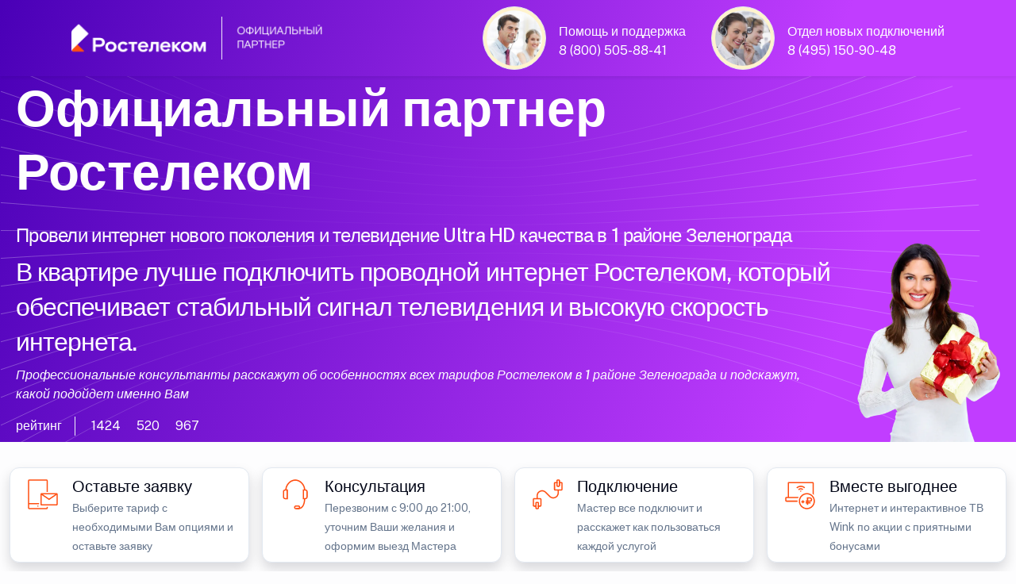

--- FILE ---
content_type: text/html; charset=UTF-8
request_url: https://rt.lc/zelenograd-1-rayon/
body_size: 13221
content:
<!doctype html>
<html lang="ru">
<head>
	<meta charset="utf-8" />
	<meta http-equiv="X-UA-Compatible" content="IE=edge" /> 
	<meta name="HandheldFriendly" content="True" />
	<meta name="mobile-web-app-capable" content="yes" />
	<meta name="MobileOptimized" content="320" />
	<meta name="viewport" content="width=device-width, height=device-height, initial-scale=1.0, user-scalable=no, minimum-scale=1.0, maximum-scale=1.0" />
	
	<meta name="robots" content="index, follow" />
	<meta http-equiv="Content-Type" content="text/html; charset=UTF-8" />
    <meta name="description" content="Домашний интернет и ТВ в 1 районе Зеленограда. Официальный партнер Ростелеком в 1 районе Зеленограда. Подключили новый интернет и ТВ в 1 районе Зеленограда. Услуги подключения нового домашнего интернета и телевидения в Зеленограде. Единая Система Подключений интернета и телевидения Ростелеком в Зеленограде " />
	<meta name="keywords" content="Домашний интернет в 1 районе Зеленограда, Ростелеком Официальный Зеленоград, Интернет и ТВ в Зеленограде, Подключили новый интернет Ростелеком в городе Зеленоград " />
	<meta name="yandex-verification" content="73043c6c6a80b582" />
	<meta name="google-site-verification" content="CRCnZGLfIMm8POEul4vj9hf7Ev-uHJ27i1GLfC6ZfBY" />
	
<link rel="canonical" href="https://rt.lc/zelenograd-1-rayon/" />
<title>﻿Зеленоград 1 район провайдер домашнего интернета и ТВ</title>

<link rel="shortcut icon" href="/favicon.ico" type="image/x-icon" />

    <meta property="og:title" content="﻿Зеленоград 1 район провайдер домашнего интернета и ТВ" />
    <meta property="og:type" content="website" />
    <meta property="og:url" content="https://rt.lc/zelenograd-1-rayon/" />
    <meta property="og:description" content="Подключили новый интернет и кабельное ТВ в 1 районе Зеленограда. Акции Ростелеком на домашний интернет и телевидение в 1 районе Зеленограда. Официальный партнер Ростелеком Зеленоград. Единая Система Подключений интернета Ростелеком " />
    <meta property="og:image" content="https://rt.lc/07/1000/happy-plus-1017.webp" />
    <meta property="vk:image" content="https://rt.lc/07/1000/happy-plus-1017.webp" />
	
﻿<link rel="stylesheet" media="screen" href="/07/css/style-main-plus.css" rel="stylesheet" />
	<link href="/88/boxicons/css/boxicons.min.css" rel="stylesheet">
    <link rel="stylesheet" media="screen" href="/88/css/swiper-bundle.min.css">
    <link rel="stylesheet" media="screen" href="/07/css/theme.min.css" rel="stylesheet" />
	<link rel="stylesheet" href="/07/css/scrollCue.css" />
	
	<link rel="stylesheet" href="https://gdelu.pro/form/gdelu-connection-form.css">
	<script src="https://gdelu.pro/form/gdelu-connection-form.js"></script> 


</head> 
<body class="bg-light bg-opacity-10">
<nav class="navbar w-100 fixed-top" style="background: linear-gradient(111.42deg, #4a00b7 0.42%, #c13dff 81.76%, #c13dff 96.06%); background-position: center; background-repeat: no-repeat; background-size: cover; ">
    <div class="container">    
		<a href="https://www.company.rt.ru"><img src="/07/1000/partners_dark theme.png" width="320" alt="Ростелеком Официальный"></a>
		<div class="d-lg-flex justify-content-end text-white">
			<div class="d-inline-flex justify-content-start">
				<img src="/07/avatar/avatar-3.jpg" alt="Ангел Хранитель" class="avatar avatar-xl rounded-circle border p-1 bg-warning-subtle" />
				<div class="ms-3 mt-4 me-lg-5 lh-1">
					<p class="mb-2">Помощь и поддержка</p>
					<a class="text-white" href="tel:88005058841">8 (800) 505-88-41</a>
				</div>
			</div>
			<div class="d-inline-flex justify-content-start">
				<img src="/07/avatar/avatar-6.jpg" alt="Дух Удачи" class="avatar avatar-xl rounded-circle border p-1 bg-warning-subtle" />
				<div class="ms-3 mt-4 lh-1">
					<p class="mb-2">Отдел новых подключений</p>
					<a class="text-white" href="tel:84951509048">8 (495) 150-90-48</a>
				</div>
			</div>
		</div>
	</div>
</nav>

<header style="background: url(/07/1000/curvlines.svg), linear-gradient(111.42deg, #4a00b7 0.42%, #c13dff 81.76%, #c13dff 96.06%); background-position: center; background-repeat: no-repeat; background-size: cover; ">
	<div class="container" style="max-width: 1560px;">
		<div class="row">
            <div class="col-lg-10 col-12 pt-5 text-white-stable" data-cue="slideInLeft">
				
				<p class="display-3 mb-4 pt-6 text-white">Официальный партнер Ростелеком</p>
				<h1 class="lead fs-3 text-white-stable">Провели интернет нового поколения и телевидение Ultra HD качества в 1 районе Зеленограда</h1>
				<h2 class="lead fs-2 text-white-stable">В квартире лучше подключить проводной интернет Ростелеком, который обеспечивает стабильный сигнал телевидения и высокую скорость интернета.</h2>
				<p class="lead fs-5 text-white-stable fst-italic">Профессиональные консультанты расскажут об особенностях всех тарифов Ростелеком в 1 районе Зеленограда и подскажут, какой подойдет именно Вам</p>
										
					<div class="d-flex flex-wrap my-2">
						<div class="border-end border-light mb-0 pe-3 me-3 opacity-70">рейтинг</div>
						<div class="d-flex align-items-center mb-0 text-nowrap">
							<div class="d-flex align-items-center me-3 opacity-70">
								<i class="bx bx-like fs-lg me-1"></i>
								<span class="fs-sm">1424</span>
							</div>
							<div class="d-flex align-items-center me-3 opacity-70">
								<i class="bx bx-comment fs-lg me-1"></i>
								<span class="fs-sm">520</span>
							</div>
							<div class="d-flex align-items-center opacity-70">
								<i class="bx bx-share-alt fs-lg me-1"></i>
								<span class="fs-sm">967</span>
							</div>
						</div>
					</div>
			</div>
            <div class="col-lg-2 d-none d-lg-block align-self-end" data-cue="slideInRight">
				<img src="/07/1000/rt-2020.webp" alt="Официальный Ростелеком" class="img-fluid float-end" />
            </div>
		</div>
	</div>
</header>

﻿<section class="container py-0 d-none d-lg-block" style="max-width: 1560px;">
	<div class="row">
		<div class="col-lg-3 col-12 p-2">
			<div class="card overflow-hidden card-lift shadow">
				<div class="d-lg-flex p-2">
					<div class="px-2">
						<svg class="i-svg__tag" width="50" height="50" viewBox="0 0 56 56" fill="#FF4F12" xmlns="http://www.w3.org/2000/svg"><path d="M21 45.5a.878.878 0 00.875-.875.878.878 0 00-.875-.875.878.878 0 00-.875.875c0 .49.402.875.875.875z"></path><path d="M33.25 45.5v1.663c0 .052-.035.087-.087.087H8.838c-.053 0-.088-.035-.088-.087V42h14v-1.75h-14V8.837c0-.052.035-.087.088-.087h24.325c.052 0 .087.035.087.088V24.5H35V8.838A1.837 1.837 0 0033.163 7H8.838A1.837 1.837 0 007 8.838v38.325C7 48.178 7.822 49 8.838 49h24.325A1.837 1.837 0 0035 47.163V45.5h-1.75z"></path><path fill-rule="evenodd" d="M26.25 26.25h21c.962 0 1.75.788 1.75 1.75v14c0 .962-.788 1.75-1.75 1.75h-21c-.962 0-1.75-.788-1.75-1.75V28c0-.962.788-1.75 1.75-1.75zm21 15.75V28h-21v14h21z" clip-rule="evenodd"></path><path d="M36.75 36.05l-11.515-7.822.98-1.453L36.75 33.95l10.535-7.175.98 1.453L36.75 36.05z"></path></svg>
					</div>
					<div class="ms-1">
						<p class="fs-4 lead text-black mb-0">Оставьте заявку</p>
						<small>Выберите тариф с необходимыми Вам опциями и оставьте заявку</small>
					</div>
				</div>
			</div>
		</div>
		<div class="col-lg-3 col-12 p-2">
			<div class="card overflow-hidden card-lift shadow">
				<div class="d-lg-flex p-2">
					<div class="px-2">
						<svg class="i-svg__tag" width="50" height="50" viewBox="0 0 56 56" fill="#FF4F12" xmlns="http://www.w3.org/2000/svg"><path fill-rule="evenodd" d="M14.018 20.982H17.5v14H14c-1.943 0-3.5-1.4-3.5-3.115v-7.77c0-1.715 1.575-3.115 3.518-3.115zm1.732 12.25v-10.5h-1.732c-.963 0-1.768.63-1.768 1.365v7.77c0 .735.805 1.365 1.75 1.365h1.75z" clip-rule="evenodd"></path><path d="M32.847 48.965h-3.57v-1.75h3.57c4.865 0 7.403-6.16 7.403-12.233v-.875H42v.875c0 6.948-3.133 13.983-9.153 13.983zM42 21.858h-1.75v-.875c0-1.873-.648-3.868-1.925-5.915-2.468-4.008-6.248-6.3-10.325-6.3-4.078 0-7.84 2.292-10.325 6.282-1.277 2.065-1.925 4.06-1.925 5.915v.875H14v-.875c0-2.205.735-4.497 2.188-6.842 2.8-4.515 7.105-7.105 11.812-7.105 4.708 0 9.013 2.59 11.83 7.122 1.435 2.345 2.17 4.638 2.17 6.843v.875z"></path><path fill-rule="evenodd" d="M28.438 43.732h4.375c1.207 0 2.187 1.173 2.187 2.625v.018C35 47.827 34.02 49 32.812 49l-4.374-.018c-1.208-.017-2.188-1.19-2.188-2.625 0-1.452.98-2.625 2.188-2.625zm4.812 2.625c0-.577-.315-.875-.438-.875v-.017h-4.374c-.123 0-.438.315-.438.875 0 .577.315.875.438.875l4.375.017c.122 0 .437-.315.437-.875zM38.5 20.982H42c1.943 0 3.5 1.4 3.5 3.115v7.77c0 1.715-1.575 3.115-3.517 3.115H38.5v-14zm5.25 3.115c0-.735-.805-1.365-1.75-1.365h-1.75v10.5h1.733c.962 0 1.767-.63 1.767-1.365v-7.77z" clip-rule="evenodd"></path></svg>
					</div>
					<div class="ms-1">
						<p class="fs-4 lead text-black mb-0">Консультация</p>
						<small>Перезвоним с 9:00 до 21:00, уточним Ваши желания и оформим выезд Мастера</small>
					</div>
				</div>
			</div>
		</div>
        <div class="col-lg-3 col-12 p-2">
			<div class="card overflow-hidden card-lift shadow">
				<div class="d-lg-flex p-2">
					<div class="px-2">
						<svg class="i-svg__tag" width="50" height="50" viewBox="0 0 56 56" fill="#FF4F12" xmlns="http://www.w3.org/2000/svg"><path fill-rule="evenodd" d="M12.25 38.5H14c.963 0 1.75.788 1.75 1.75v7c0 .962-.787 1.75-1.75 1.75h-1.75c-.963 0-1.75-.788-1.75-1.75v-7c0-.962.787-1.75 1.75-1.75zM14 47.25v-7h-1.75v7H14z" clip-rule="evenodd"></path><path d="M17.5 33.25H8.75C7.787 33.25 7 34.038 7 35v8.75c0 .962.787 1.75 1.75 1.75h3.5v-1.75h-3.5V35h8.75v8.75H14v1.75h3.5c.962 0 1.75-.788 1.75-1.75V35c0-.962-.788-1.75-1.75-1.75z"></path><path fill-rule="evenodd" d="M42 7h1.75c.962 0 1.75.787 1.75 1.75v7c0 .962-.788 1.75-1.75 1.75H42c-.962 0-1.75-.788-1.75-1.75v-7c0-.963.788-1.75 1.75-1.75zm1.75 8.75v-7H42v7h1.75z" clip-rule="evenodd"></path><path d="M47.25 10.5h-3.5v1.75h3.5V21H38.5v-8.75H42V10.5h-3.5c-.962 0-1.75.787-1.75 1.75V21c0 .962.788 1.75 1.75 1.75h8.75c.962 0 1.75-.788 1.75-1.75v-8.75c0-.963-.788-1.75-1.75-1.75z"></path><path d="M14 34.125h-1.75V30.03c0-3.255 1.855-6.038 4.865-7.28 2.993-1.242 6.283-.595 8.575 1.715l5.845 5.845c1.785 1.785 4.34 2.293 6.668 1.33 2.327-.963 3.78-3.133 3.78-5.652v-4.113h1.75v4.095c0 3.255-1.855 6.038-4.865 7.28-2.993 1.242-6.283.578-8.576-1.715l-5.845-5.845c-1.784-1.785-4.34-2.293-6.667-1.33-2.328.98-3.78 3.133-3.78 5.67v4.095z"></path></svg>
					</div>
					<div class="ms-1">
						<p class="fs-4 lead text-black mb-0">Подключение</p>
						<small>Мастер все подключит и расскажет как пользоваться каждой услугой</small>
					</div>
				</div>
			</div>
		</div>
		<div class="col-lg-3 col-12 p-2">
			<div class="card overflow-hidden card-lift shadow">
				<div class="d-lg-flex p-2">
					<div class="px-2">
						<svg class="i-svg__tag" width="50" height="50" viewBox="0 0 56 56" fill="#FF4F12" xmlns="http://www.w3.org/2000/svg"><path d="M24.465 37.625c0-.28.018-.578.035-.858l-15.75.018-.035-3.535h16.503c.21-.595.454-1.19.752-1.75H12.25l-.035-19.25H45.5l.035 14.945c.613.473 1.19.997 1.715 1.575V12.215c0-.945-.77-1.715-1.715-1.715h-33.32c-.945 0-1.715.77-1.715 1.715V31.5H8.715C7.77 31.5 7 32.27 7 33.215v3.57c0 .945.77 1.715 1.715 1.715H24.5c-.017-.297-.035-.578-.035-.875z"></path><path fill-rule="evenodd" d="M26.197 37.625c0-6.282 5.093-11.375 11.375-11.375 6.283 0 11.375 5.093 11.375 11.375S43.855 49 37.572 49c-6.282 0-11.375-5.093-11.375-11.375zm21 0c0-5.303-4.322-9.625-9.625-9.625-5.302 0-9.625 4.322-9.625 9.625s4.323 9.625 9.625 9.625c5.303 0 9.625-4.322 9.625-9.625z" clip-rule="evenodd"></path><path d="M31.063 36.295h1.75v4.375h-1.75z"></path><path d="M29.75 37.607h4.375v1.75H29.75z"></path><path fill-rule="evenodd" d="M37.643 42.735h1.75v-4.2h2.467a3.185 3.185 0 003.185-3.185c0-1.715-1.4-3.097-3.097-3.097h-4.305v4.515H35.91v1.75h1.733v4.217zm4.217-5.967h-2.467v-2.783h2.555c.752 0 1.347.613 1.347 1.348 0 .787-.647 1.435-1.435 1.435z" clip-rule="evenodd"></path><path d="M35.893 39.235h7v1.75h-7zM28.91 21c.928 0 1.785.367 2.398.962l1.242-1.242a5.237 5.237 0 00-7.35.07l1.243 1.242A3.422 3.422 0 0128.91 21zM30.064 23.205c-.297-.28-.7-.455-1.154-.455-.49 0-.928.192-1.243.507l1.172 1.173 1.226-1.225z"></path><path d="M28.91 17.5c1.89 0 3.622.77 4.882 1.995l1.243-1.242c-1.593-1.54-3.745-2.503-6.125-2.503-2.415 0-4.603.98-6.195 2.555l1.242 1.242A7.044 7.044 0 0128.91 17.5z"></path></svg>
					</div>
					<div class="ms-1">
						<p class="fs-4 lead text-black mb-0">Вместе выгоднее</p>
						<small>Интернет и интерактивное ТВ Wink по акции с приятными бонусами</small>
					</div>
				</div>
			</div>
		</div>
	</div>
</section><section class="pt-0 pb-5">
    <div class="container">
        <div class="table-responsive-lg">
            <div class="row flex-nowrap pb-4 me-5 me-lg-0">
                <div class="col-xl-4 col-lg-4 col-md-6 col-12" data-cue="zoomIn">

                    <div class="card bg-light shadow" data-cue="zoomIn">
						<div class="ms-3 mt-7 mb-3 d-flex">
							<img src="/07/clients/rt-789.png" alt="Ростелеком тариф" width="53" height"48" />
							<div class="ms-3 lh-1 mt-2 text-black">
								<p class="mb-1 fs-4 fw-semibold">Домашний интернет</p>
								<span class="fs-5">Технологии доступа</span>
							</div>
                        </div>
<span class="badge bg-danger position-absolute top-0 start-0 zindex-2 mt-3 ms-3">Акция</span>
					<div class="card-body rounded-2 bg-white">

						<div class="ms-1 my-2 d-flex">
							<img src="/07/1000/inet-3.png" alt="Безлимитный интернет" class="avatar avatar-md" />
							<div class="ms-3 lh-1 text-dark">
								<p class="mb-0 mt-1 fw-semibold"><span style="font-size:130%;">500</span> МБит</p>
								<span class="fs-6 text-secondary-emphasis">проводной интернет</span>
							</div>
                        </div>
						<div class="ms-1 my-4 d-flex">
							<img src="/07/1000/wifi-40.png" alt="Wi-Fi интернет в квартире" class="avatar avatar-md" />
							<div class="ms-3 lh-1 text-dark">
								<p class="mb-0 mt-1 fw-semibold"><span style="font-size:130%;">500</span> МБит</p>
								<span class="fs-6 text-secondary-emphasis">беспроводной интернет</span>
							</div>
                        </div>
						<div class="ms-1 my-4 d-flex">
							<img src="/07/1000/gifts-3.png" alt="Ростелеком акция" class="avatar avatar-md" />
							<div class="ms-3 mt-2 lh-1">
								<p class="mb-0 fs-6">Cпецпредложения и скидки <br>( заказ через оператора )</p>
							</div>
						</div>

<div class="my-2">
							<div class="border-top position-relative z-1 d-flex justify-content-center border-info">
                                <div class="lh-lg mt-n3 position-absolute top-0 z-2 text-info bg-white px-3">по акции выгоднее</div>
							</div>
						</div>

						<div class="ms-2 my-3 lh-1 d-flex">
                            <p class="text-secondary-emphasis"><em>* Пользуйтесь услугами <br>в течение 30 дней бесплатно</em></p>
                        </div>
						
						<div class="mb-2 text-end">
                            <span class="text-dark"><del>650 рублей</del><span class="h3"> 0</span> /в месяц</span>
                        </div>
						
						<div class="my-2 lh-1 text-end">
                            <p class="fs-6 text-secondary-emphasis"><em>В стоимость тарифа не включены<br> дополнительные услуги и оборудование</em></p>
                        </div>
						<div class="d-grid px-2">
							<button type="button" class="btn fs-5 fw-light btn-primary shadow" data-bs-toggle="modal" data-bs-target="#exampleModalCenter">подключаем по акции</button>
						</div>
						
						</div>
					</div>
				</div>
			
                <div class="col-xl-4 col-lg-4 col-md-6 col-12" data-cue="zoomIn">

                    <div class="card bg-light shadow" data-cue="zoomIn">
						<div class="ms-3 mt-7 mb-3 d-flex">
							<img src="/07/clients/rt-789.png" alt="Ростелеком тариф" width="53" height"48" />
							<div class="ms-3 lh-1 mt-2 text-black">
								<p class="mb-1 fs-4 fw-semibold">Домашний интернет</p>
								<span class="fs-5">Технологии развлечения</span>
							</div>
                        </div>
<span class="badge bg-danger position-absolute top-0 start-0 zindex-2 mt-3 ms-3">Популярный тариф</span>
					<div class="card-body rounded-2 bg-white">

						<div class="ms-1 my-2 d-flex">
                            <img src="/07/1000/tv-1.png" alt="Ростелеком кабельное ТВ" class="avatar avatar-md" />
                            <div class="ms-3 lh-1 text-dark">
                               <p class="mb-0 mt-1 fw-semibold"><span style="font-size:130%;">224</span> каналов</p>
                               <span class="fs-6 text-secondary-emphasis">интерактивное телевидение</span>
                            </div>
                        </div>
						<div class="ms-1 my-4 d-flex">
                            <img src="/07/1000/inet-3.png" alt="Безлимитный интернет Ростелеком" class="avatar avatar-md" />
                            <div class="ms-3 lh-1 text-dark">
                               <p class="mb-0 mt-1 fw-semibold"><span style="font-size:130%;">500</span> МБит</p>
                               <span class="fs-6 text-secondary-emphasis">безлимитный интернет</span>
                            </div>
                        </div>
						<div class="ms-1 my-4 d-flex">
							<img src="/07/1000/gifts-2.png" alt="Ростелеком акция" class="avatar avatar-md" />
							<div class="ms-3 mt-2 lh-1">
								<p class="mb-0 fs-6">27 000 фильмов и сериалов<br> в онлайн-кинотеатре Wink</p>
							</div>
						</div>

<div class="my-2">
                            <div class="border-top position-relative z-1 d-flex justify-content-center border-info">
                                <div class="lh-lg mt-n3 position-absolute top-0 z-2 text-info bg-white px-3">по акции выгоднее</div>
                            </div>
                        </div>

						<div class="ms-2 my-3 lh-1 d-flex">
                            <p class="text-secondary-emphasis"><em>* Пользуйтесь услугами <br>в течение 30 дней бесплатно</em></p>
                        </div>						
					
						<div class="mb-2 text-end">
                            <span class="text-dark"><del>750 рублей</del><span class="h3"> 0</span> /в месяц</span>
                        </div>
						
						<div class="my-2 lh-1 text-end">
                            <p class="fs-6 text-secondary-emphasis"><em>В стоимость тарифа не включены<br> дополнительные услуги и оборудование</em></p>
                        </div>
						<div class="d-grid px-2">
							<button type="button" class="btn fs-5 fw-light btn-primary shadow" data-bs-toggle="modal" data-bs-target="#exampleModalCenter">подключаем по акции</button>
						</div>
						
						</div>
					</div>
				</div>
				
				<div class="col-xl-4 col-lg-4 col-md-6 col-12" data-cue="zoomIn">

                    <div class="card bg-light shadow" data-cue="zoomIn">
						<div class="ms-3 mt-7 mb-3 d-flex">
							<img src="/07/clients/rt-789.png" alt="Ростелеком тариф" width="53" height"48" />
							<div class="ms-3 lh-1 mt-2 text-black">
								<p class="mb-1 fs-4 fw-semibold">Домашний интернет</p>
								<span class="fs-5">Технологии общения</span>
							</div>
                        </div>
<span class="badge bg-danger position-absolute top-0 start-0 zindex-2 mt-3 ms-3">Акция</span>
					<div class="card-body rounded-2 bg-white">

						<div class="ms-1 my-2 d-flex">
                            <img src="/07/1000/inet-3.png" alt="Ростелеком интернет" class="avatar avatar-md" />
                            <div class="ms-3 lh-1 text-dark">
                               <p class="mb-0 mt-1 fw-semibold"><span style="font-size:130%;">500</span> МБит</p>
                               <span class="fs-6 text-secondary-emphasis">безлимитный интернет</span>
                            </div>
                        </div>
						<div class="ms-1 my-4 d-flex">
							<img src="/07/1000/phone-40.png" alt="Мобильная связь" class="avatar avatar-md" />
							<div class="ms-3 lh-1 text-dark">
								<p class="mb-0 mt-1 fw-semibold"><span style="font-size:130%;">1000</span> минут</p>
								<span class="fs-6 text-secondary-emphasis">40 Гб интернет 500 СМС</span>
							</div>
                        </div>
						<div class="ms-1 my-4 d-flex">
							<img src="/07/1000/gifts-1.png" alt="Ростелеком акция" class="avatar avatar-md" />
							<div class="ms-3 mt-2 lh-1">
								<p class="mb-0 fs-6">Безлимитный доступ <br>в социальные сети</p>
							</div>
						</div>

<div class="my-2">
							<div class="border-top position-relative z-1 d-flex justify-content-center border-info">
                                <div class="lh-lg mt-n3 position-absolute top-0 z-2 text-info bg-white px-3">по акции выгоднее</div>
							</div>
						</div>

						<div class="ms-2 my-3 lh-1 d-flex">
                            <p class="text-secondary-emphasis"><em>* Пользуйтесь услугами <br>в течение 30 дней бесплатно</em></p>
                        </div>
						
						<div class="mb-2 text-end">
                            <span class="text-dark"><del>900 рублей</del><span class="h3"> 0</span> /в месяц</span>
                        </div>
						
						<div class="my-2 lh-1 text-end">
                            <p class="fs-6 text-secondary-emphasis"><em>В стоимость тарифа не включены<br> дополнительные услуги и оборудование</em></p>
                        </div>
						<div class="d-grid px-2">
							<button type="button" class="btn fs-5 fw-light btn-primary shadow" data-bs-toggle="modal" data-bs-target="#exampleModalCenter">подключаем по акции</button>
						</div>
						
						</div>
					</div>
				</div>
		
            </div>
        </div>
    </div>
</section>

<section class="mt-5 mb-8">
    <div class="container">
        <div class="table-responsive-lg">
            <div class="row flex-nowrap pb-4 me-5 me-lg-0">
                <div class="col-xl-4 col-lg-4 col-md-6 col-12" data-cue="zoomIn">

                    <div class="card bg-light shadow" data-cue="zoomIn">
						<div class="ms-3 mt-7 mb-3 d-flex">
							<img src="/07/clients/rt-789.png" alt="Ростелеком тариф" width="53" height"48" />
							<div class="ms-3 lh-1 mt-2 text-black">
								<p class="mb-1 fs-4 fw-semibold">Домашний интернет</p>
								<span class="fs-5">Технологии развлечения</span>
							</div>
                        </div>

					<div class="card-body rounded-2 bg-white">

						<div class="ms-1 my-2 d-flex">
                            <img src="/07/1000/inet-2.png" alt="Безлимитный интернет" class="avatar avatar-md" />
                            <div class="ms-3 lh-1 text-dark">
                               <p class="mb-0 mt-1 fw-semibold"><span style="font-size:130%;">250</span> МБит</p>
                               <span class="fs-6 text-secondary-emphasis">безлимитный интернет</span>
                           </div>
                        </div>
						<div class="ms-1 my-4 d-flex">
                            <img src="/07/1000/tv.png" alt="Ростелеком цифровое телевидение" class="avatar avatar-md" />
                            <div class="ms-3 lh-1 text-dark">
                               <p class="mb-0 mt-1 fw-semibold"><span style="font-size:130%;">22</span> каналов</p>
                               <span class="fs-6 text-secondary-emphasis">интерактивное телевидение</span>
                           </div>
                        </div>
						<div class="ms-1 my-4 d-flex">
							<img src="/07/1000/gifts-3.png" alt="Ростелеком акция" class="avatar avatar-md" />
							<div class="ms-3 mt-2 lh-1">
								<p class="mb-0 fs-6">В подарок подписка на<br> онлайн-кинотеатр Wink</p>
							</div>
						</div>

<div class="my-2">
							<div class="border-top position-relative z-1 d-flex justify-content-center border-info">
								<div class="lh-lg mt-n3 position-absolute top-0 z-2 bg-info px-3"></div>
							</div>
						</div>
						
						<div class="ms-2 my-3 lh-1 d-flex">
                            <p class="text-secondary-emphasis"><em>* Быстрый интернет<br> с цифровым телевидением</em></p>
                        </div>
						
						<div class="mb-2 text-end">
                            <span class="text-dark"><span class="h3">600</span> рублей /в месяц</span>
                        </div>
						
						<div class="my-2 lh-1 text-end">
                            <p class="fs-6 text-secondary-emphasis"><em>В стоимость тарифа не включены<br> дополнительные услуги и оборудование</em></p>
                        </div>
						<div class="d-grid px-2">
							<button type="button" class="btn fs-5 fw-light btn-primary shadow" data-bs-toggle="modal" data-bs-target="#exampleModalCenter">подключаем по акции</button>
						</div>
						
						</div>
					</div>
				</div>

                <div class="col-xl-4 col-lg-4 col-md-6 col-12" data-cue="zoomIn">

                    <div class="card bg-light shadow" data-cue="zoomIn">
						<div class="ms-3 mt-7 mb-3 d-flex">
							<img src="/07/clients/rt-789.png" alt="Ростелеком тариф" width="53" height"48" />
							<div class="ms-3 lh-1 mt-2 text-black">
								<p class="mb-1 fs-4 fw-semibold">Домашний интернет</p>
								<span class="fs-5">Технологии доступа</span>
							</div>
                        </div>
<span class="badge bg-danger position-absolute top-0 start-0 zindex-2 mt-3 ms-3">Акция</span>
					<div class="card-body rounded-2 bg-white">

						<div class="ms-1 my-2 d-flex">
                            <img src="/07/1000/inet-2.png" alt="Ростелеком интернет" class="avatar avatar-md" />
                            <div class="ms-3 lh-1 text-dark">
                               <p class="mb-0 mt-1 fw-semibold"><span style="font-size:130%;">500</span> МБит</p>
                               <span class="fs-6 text-secondary-emphasis">безлимитный интернет</span>
                           </div>
                        </div>
						<div class="ms-1 my-4 d-flex">
                            <img src="/07/1000/wifi.png" alt="Wi-Fi интернет" class="avatar avatar-md" />
                            <div class="ms-3 lh-1 text-dark">
                               <p class="mb-0 mt-1 fw-semibold"><span style="font-size:130%;">500</span> МБит</p>
                               <span class="fs-6 text-secondary-emphasis">беспроводной интернет</span>
                           </div>
                        </div>
						<div class="ms-1 my-4 d-flex">
							<img src="/07/1000/gifts-3.png" alt="Ростелеком акция" class="avatar avatar-md" />
							<div class="ms-3 mt-2 lh-1">
								<p class="mb-0 fs-6">Просто интернет<br> быстрый, безлимитный, с Wi-Fi</p>
							</div>
						</div>
<div class="my-2">
							<div class="border-top position-relative z-1 d-flex justify-content-center border-info">
                                <div class="lh-lg mt-n3 position-absolute top-0 z-2 text-info bg-white px-3">по акции выгоднее</div>
							</div>
						</div>

						<div class="ms-2 my-3 lh-1 d-flex">
                            <p class="text-secondary-emphasis"><em>* Пользуйтесь услугами <br>в течение 30 дней бесплатно</em></p>
                        </div>
						
						<div class="mb-2 text-end">
                            <span class="text-dark"><del>650 рублей</del><span class="h3"> 0</span> /в месяц</span>
                        </div>
						
						<div class="my-2 lh-1 text-end">
                            <p class="fs-6 text-secondary-emphasis"><em>В стоимость тарифа не включены<br> дополнительные услуги и оборудование</em></p>
                        </div>
						<div class="d-grid px-2">
							<button type="button" class="btn fs-5 fw-light btn-primary shadow" data-bs-toggle="modal" data-bs-target="#exampleModalCenter">подключаем по акции</button>
						</div>
						
						</div>
					</div>
				</div>
				
				<div class="col-xl-4 col-lg-4 col-md-6 col-12" data-cue="zoomIn">

                    <div class="card bg-light shadow" data-cue="zoomIn">
						<div class="ms-3 mt-7 mb-3 d-flex">
							<img src="/07/clients/rt-789.png" alt="Ростелеком тариф" width="53" height"48" />
							<div class="ms-3 lh-1 mt-2 text-black">
								<p class="mb-1 fs-4 fw-semibold">Домашний интернет</p>
								<span class="fs-5">Технологии выгоды</span>
							</div>
                        </div>
<span class="badge bg-danger position-absolute top-0 start-0 zindex-2 mt-3 ms-3">Акция</span>
					<div class="card-body rounded-2 bg-white">

						<div class="ms-1 my-2 d-flex">
                            <img src="/07/1000/tv.png" alt="Ростелеком цифровое телевидение" class="avatar avatar-md" />
                            <div class="ms-3 lh-1 text-dark">
                               <p class="mb-0 mt-1 fw-semibold"><span style="font-size:130%;">224</span> каналов</p>
                               <span class="fs-6 text-secondary-emphasis">телевидение</span>
                            </div>
                        </div>
						<div class="ms-1 my-4 d-flex">
                            <img src="/07/1000/inet-2.png" alt="Ростелеком интернет" class="avatar avatar-md" />
                            <div class="ms-3 lh-1 text-dark">
                               <p class="mb-0 mt-1 fw-semibold"><span style="font-size:130%;">500</span> МБит</p>
                               <span class="fs-6 text-secondary-emphasis">безлимитный интернет</span>
                            </div>
                        </div>
						<div class="ms-1 my-4 d-flex">
							<img src="/07/1000/phone-40.png" alt="Ростелеком акция" class="avatar avatar-md" />
							<div class="ms-3 mt-2 lh-1 text-black">
								<p class="mb-0 fs-6">1000 минут</p>
								<span class="fs-6">40 Гб интернет 500 СМС</span>
							</div>
						</div>

<div class="my-2">
							<div class="border-top position-relative z-1 d-flex justify-content-center border-info">
                                <div class="lh-lg mt-n3 position-absolute top-0 z-2 text-info bg-white px-3">по акции выгоднее</div>
							</div>
						</div>

						<div class="ms-2 my-3 lh-1 d-flex">
                            <p class="text-secondary-emphasis"><em>* Пользуйтесь услугами <br>в течение 30 дней бесплатно</em></p>
                        </div>
						
						<div class="mb-2 text-end">
                            <span class="text-dark"><del>1 040 рублей</del><span class="h3"> 0</span> /в месяц</span>
                        </div>
						
						<div class="my-2 lh-1 text-end">
                            <p class="fs-6 text-secondary-emphasis"><em>В стоимость тарифа не включены<br> дополнительные услуги и оборудование</em></p>
                        </div>
						<div class="d-grid px-2">
							<button type="button" class="btn fs-5 fw-light btn-primary shadow" data-bs-toggle="modal" data-bs-target="#exampleModalCenter">подключаем по акции</button>
						</div>
						
						</div>
					</div>
				</div>
								
            </div>
        </div>
    </div>
</section>

<section class="py-4">
    <div class="container">
	<h3 class="fs-2 lead text-black text-center">Высокоскоростной интернет Ростелеком в квартире</h3>
        <div class="table-responsive-lg">
            <div class="row flex-nowrap pb-4 me-5 me-lg-0">
                <div class="col-xl-4 col-lg-4 col-md-6 col-12">

                    <div class="card shadow" style="background: linear-gradient(111.42deg, #c13dff 0.42%, #7700FF 90.76%, #7700FF 99.42%);" data-cue="zoomIn">
						<div class="ms-3 mt-7 mb-3 d-flex">
                           <img src="/07/clients/rt-987.png" alt="Ростелеком тариф" width="53" height"48" />
						   <div class="ms-3 lh-1 mt-2 text-white">
                              <p class="mb-1 text-white fs-4 fw-semibold">Домашний интернет</p>
                              <span class="fs-5">Тариф игровой</span>
                           </div>
                        </div>
<span class="badge bg-danger position-absolute top-0 start-0 zindex-2 mt-3 ms-3">Акция</span>
					<div class="card-body rounded-2 text-white bg-primary shadow">

						<div class="ms-1 my-2 d-flex">
                            <img src="/07/1000/gi-14.png" alt="Ростелеком безлимитный интернет" class="avatar avatar-md" />
                            <div class="ms-3 lh-1">
                               <p class="mt-1 mb-0 fw-semibold"><span style="font-size:130%;">890</span> МБит</p>
                               <span class="fs-6 text-white">проводной интернет</span>
                            </div>
                        </div>
						<div class="ms-1 my-4 d-flex">
                            <img src="/07/1000/wifi-40.png" alt="Ростелеком беспроводной интернет" class="avatar avatar-md" />
                            <div class="ms-3 lh-1">
                               <p class="mb-0 mt-1 fw-semibold"><span style="font-size:130%;">890</span> МБит</p>
                               <span class="fs-6 text-white">беспроводной интернет</span>
                            </div>
                        </div>
						<div class="ms-1 my-4 d-flex">
							<img src="/07/1000/gifts-3.png" alt="Ростелеком акция" class="avatar avatar-md" />
							<div class="ms-3 mt-2 lh-1">
								<p class="mb-0 fs-6 text-white">Игровые бонусы<br> Леста Игры, VK Play, Фогейм</p>
							</div>
						</div>

<div class="my-2">
							<div class="border-top position-relative z-1 d-flex justify-content-center border-info">
                                <div class="lh-lg mt-n3 position-absolute top-0 z-2 text-info bg-primary px-3">по акции выгоднее</div>
							</div>
						</div>

						<div class="ms-2 my-3 lh-1 d-flex">
                            <p class="text-light"><em>* Пользуйтесь услугами <br>в течение 30 дней бесплатно</em></p>
                        </div>
						
						<div class="mb-2 text-end">
                            <del>950 рублей</del><span class="text-white h3"> 0</span> /в месяц
                        </div>
						
						<div class="my-2 lh-1 text-end">
                            <p class="fs-6 text-white"><em>В стоимость тарифа не включены<br> дополнительные услуги и оборудование</em></p>
                        </div>
						<div class="d-grid px-2">
							<button type="button" class="btn fs-5 fw-light btn-warning shadow" data-bs-toggle="modal" data-bs-target="#exampleModalCenter">подключить по акции</button>
						</div>
						
						</div>
					</div>
				</div>

                <div class="col-xl-4 col-lg-4 col-md-6 col-12">

                    <div class="card shadow" style="background: linear-gradient(111.42deg, #c13dff 0.42%, #7700FF 90.76%, #7700FF 99.42%);" data-cue="zoomIn">
						<div class="ms-3 mt-7 mb-3 d-flex">
                           <img src="/07/clients/rt-987.png" alt="Ростелеком тариф" width="53" height"48" />
						   <div class="ms-3 lh-1 mt-2 text-white">
                              <p class="mb-1 text-white fs-4 fw-semibold">Домашний интернет</p>
                              <span class="fs-5">Тариф игровой</span>
                           </div>
                        </div>
<span class="badge bg-danger position-absolute top-0 start-0 zindex-2 mt-3 ms-3">Акция</span>
					<div class="card-body rounded-2 text-white bg-primary shadow">

						<div class="ms-1 mt-2 mb-2 d-flex">
                            <img src="/07/1000/tv-40.png" alt="Ростелеком цифровое ТВ" class="avatar avatar-md" />
                            <div class="ms-3 lh-1">
                               <p class="mb-0 mt-1 fw-semibold"><span style="font-size:130%;">224</span> каналов</p>
                               <span class="fs-6">интерактивное телевидение</span>
                            </div>
                        </div>
						<div class="ms-1 mt-4 mb-4 d-flex">
                            <img src="/07/1000/gi-14.png" alt="Ростелеком безлимитный интернет" class="avatar avatar-md" />
                            <div class="ms-3 lh-1">
                               <p class="mb-0 mt-1 fw-semibold"><span style="font-size:130%;">890</span> МБит</p>
                               <span class="fs-6">безлимитный интернет</span>
                            </div>
                        </div>
						<div class="ms-1 my-4 d-flex">
							<img src="/07/1000/gifts-3.png" alt="Ростелеком акция" class="avatar avatar-md" />
							<div class="ms-3 mt-2 lh-1">
								<p class="mb-0 fs-6 text-white">Премиум техника и аккаунты<br> для быстрой прокачки</p>
							</div>
						</div>

<div class="my-2">
							<div class="border-top position-relative z-1 d-flex justify-content-center border-info">
                                <div class="lh-lg mt-n3 position-absolute top-0 z-2 text-info bg-primary px-3">по акции выгоднее</div>
							</div>
						</div>

						<div class="ms-2 my-3 lh-1 d-flex">
                            <p class="text-light"><em>* Пользуйтесь услугами <br>в течение 30 дней бесплатно</em></p>
                        </div>
						
						<div class="mb-2 text-end">
                            <del>1 150 рублей</del><span class="text-white h3"> 0</span> /в месяц
                        </div>
						
						<div class="my-2 lh-1 text-end">
                            <p class="fs-6 text-white"><em>В стоимость тарифа не включены<br> дополнительные услуги и оборудование</em></p>
                        </div>
						<div class="d-grid px-2">
							<button type="button" class="btn fs-5 fw-light btn-warning shadow" data-bs-toggle="modal" data-bs-target="#exampleModalCenter">подключить по акции</button>
						</div>
						
						</div>
					</div>
				</div>
				
				<div class="col-xl-4 col-lg-4 col-md-6 col-12">

                    <div class="card shadow" style="background: linear-gradient(111.42deg, #c13dff 0.42%, #7700FF 90.76%, #7700FF 99.42%);" data-cue="zoomIn">
						<div class="ms-3 mt-7 mb-3 d-flex">
							<img src="/07/clients/rt-987.png" alt="Ростелеком тариф" width="53" height"48" />
							<div class="ms-3 lh-1 mt-2 text-white">
								<p class="mb-1 text-white fs-4 fw-semibold">Домашний интернет</p>
								<span class="fs-5">Тариф игровой</span>
							</div>
						</div>
<span class="badge bg-danger position-absolute top-0 start-0 zindex-2 mt-3 ms-3">Акция</span>
					<div class="card-body rounded-2 text-white bg-primary shadow">

						<div class="ms-1 my-2 d-flex">
                            <img src="/07/1000/tv-40.png" alt="Ростелеком цифровое телевидение" class="avatar avatar-md" />
                            <div class="ms-3 lh-1">
                               <p class="mt-1 mb-0 fw-semibold"><span style="font-size:120%;">224</span> каналов</p>
                               <span class="fs-6">интерактивное телевидение</span>
                            </div>
                        </div>
						<div class="ms-1 my-4 d-flex">
                            <img src="/07/1000/gi-14.png" alt="Ростелеком интернет" class="avatar avatar-md" />
                            <div class="ms-3 lh-1">
                               <p class="mt-1 mb-0 fw-semibold"><span style="font-size:120%;">890</span> МБит</p>
                               <span class="fs-6">безлимитный интернет</span>
                            </div>
                        </div>
						<div class="ms-1 my-4 d-flex">
							<img src="/07/1000/phone-40.png" alt="Ростелеком мобильная связь" class="avatar avatar-md" />
							<div class="ms-3 mt-2 lh-1 text-white">
								<p class="mb-0 fs-6">1000 минут</p>
								<span class="fs-6">40 ГБ интернет 500 СМС</span>
							</div>
						</div>

<div class="my-2">
							<div class="border-top position-relative z-1 d-flex justify-content-center border-info">
                                <div class="lh-lg mt-n3 position-absolute top-0 z-2 text-info bg-primary px-3">по акции выгоднее</div>
							</div>
						</div>

						<div class="ms-2 my-3 lh-1 d-flex">
                            <p class="text-light"><em>* Пользуйтесь услугами <br>в течение 30 дней бесплатно</em></p>
                        </div>
						
						<div class="mb-2 text-end">
                            <del>1 400 рублей</del><span class="text-white h3"> 0</span> /в месяц
                        </div>
						
						<div class="my-2 lh-1 text-end">
                            <p class="fs-6 text-white"><em>В стоимость тарифа не включены<br> дополнительные услуги и оборудование</em></p>
                        </div>
						<div class="d-grid px-2">
							<button type="button" class="btn fs-5 fw-light btn-warning shadow" data-bs-toggle="modal" data-bs-target="#exampleModalCenter">подключить по акции</button>
						</div>
						
						</div>
					</div>
				</div>
								
            </div>
        </div>
    </div>
</section>﻿<section class="py-6">
	<div class="container">	
	<h3 class="fs-2 lead text-black text-center mb-3">Принципиально новый подход к подключению интернета</h3>	
		<div class="row row-cols-1 row-cols-md-3 gy-2">
			<div class="col">
				<div class="card card-lift shadow" data-cue="zoomIn">
					<div class="card-body d-flex flex-column gap-2">
						<div class="mt-0">
							<div class="icon-xl icon-shape rounded-circle bg-primary border border-primary-subtle border-4 text-white-stable fw-semibold fs-3">1</div>
						</div>
                        <div class="d-flex flex-column gap-1">
							<h5 class="mb-0 lead fs-4">Оставьте заявку</h5>
							<p class="mb-0">Достаточно Вашего имени и номера мобильного телефона для связи. <br>Далее с Вами свяжется наша сотрудница для согласования деталей подключения.</p>
						</div>
					</div>
				</div>
			</div>
			<div class="col">
				<div class="card card-lift shadow" data-cue="zoomIn">
					<div class="card-body d-flex flex-column gap-2">
						<div class="mt-0">
							<div class="icon-xl icon-shape rounded-circle bg-primary border border-primary-subtle border-4 text-white-stable fw-semibold fs-3">2</div>
						</div>
						<div class="d-flex flex-column gap-1">
							<h5 class="mb-0 lead fs-4">Встречайте Мастера</h5>
							<p class="mb-0">Согласуйте с Мастером дату подключения и предоставьте ему доступ в Вашу квартиру. <br>Работы по подключению нового интернета и домашнего ТВ занимают около часа.</p>
						</div>
					</div>
				</div>
			</div>
			<div class="col">
				<div class="card card-lift shadow" data-cue="zoomIn">
					<div class="card-body d-flex flex-column gap-2">
						<div class="mt-0">
							<div class="icon-xl icon-shape rounded-circle bg-primary border border-primary-subtle border-4 text-white-stable fw-semibold fs-3">3</div>
						</div>
						<div class="d-flex flex-column gap-1">
							<h5 class="mb-0 lead fs-4">Приятного просмотра</h5>
							<p class="mb-0">Вы сразу получаете доступ к сотням тв-каналов интерактивного телевидения. <br>Реалистичное изображение, живой звук и полное погружение в происходящее.</p>
						</div>
					</div>
				</div>
			</div>
		</div>
	</div>
</section>

<section class="py-6">
<div class="card border-0 rounded-4 shadow bg-light-subtle py-6 px-0 mx-auto" style="max-width: 1560px;">
	<div class="container"> 
		<div class="row">
			<div class="col-lg-7 col-12 pe-3 align-self-center">
				<div class="d-flex align-items-start text-black">
					<div class="d-table flex-shrink-0">
						<img src="/07/g/89.webp" width="80" alt="Интернет тарифы Ростелеком">
					</div>
					<div class="ps-2">
						<p class="pt-0 lead">Зеленоград <br>Единая Система Подключений <br><span class="fs-5">Телефон : <a href="tel:88005058841">8 (800) 505-88-41</a></span></p>
					</div>
				</div>
				<div class="mt-3 text-dark">
					<div class="mt-0 d-flex align-items-center">
                        <img src="/07/avatar/avatar-21.jpg" alt="Все получилось" class="p-1 avatar avatar-xl shadow rounded-circle border bg-white" />
                        <div class="ms-2 mt-1">
                            <p class="fw-bold mb-1 lead">Федеральный интернет-провайдер</p>
                            <p class="lead">Чтобы подключить хороший интернет в 1 районе Зеленограда, лучше выбрать федерального интернет-провайдера.</p>
                        </div>
                    </div>
					<div class="mt-0 d-flex align-items-center">
                        <img src="/07/avatar/18.webp" alt="Помощник Ангела Хранителя" class="p-1 avatar avatar-xl shadow rounded-circle border bg-white" />
                        <div class="ms-2 mt-1">
                            <p class="fw-bold mb-1 lead">Используйте опыт профессионалов</p>
                            <p class="lead">Опытные консультанты помогут выбрать оптимальный тариф для нового интернета, с учетом акций Ростелеком.</p>
                        </div>
                    </div>
					<div class="mt-0 d-flex align-items-center">
                        <img src="/07/avatar/avatar-14.jpg" alt="Федеральный интернет-провайдер" class="p-1 avatar avatar-xl shadow rounded-circle border bg-white" />
                        <div class="ms-2 mt-1">
                            <p class="fw-bold mb-1 lead">Комфортное подключение интернета</p>
                            <p class="lead">Честно и понятно ответим на все вопросы по тарифам, акциям и оформим выезд Мастера для подключения.</p>
                        </div>
                    </div>					
                </div>
			</div>
			<div class="col-lg-5 col-12" data-cue="zoomIn">
				<div class="position-relative">
					<div class="card shadow">
                        <div class="card-body">							
							
							<div class="gdelu-connection-form-container">
								<form class="gdelu-connectionForm">
									<p class="fs-4 lead text-center text-black">Заказ обратного звонка</p>
									<p class="fs-5 text-center fst-italic fs-6">Поможем выбрать оптимальный тариф и согласуем выезд Мастера для подключения</p>
									<div class="gdelu-form-group">
										<label for="gdelu-name"><span class="lead text-black fs-5 fst-italic">Представьтесь, пожалуйста</span></label>
										<input type="text" class="gdelu-name" name="name" required>
									</div>
									<div class="gdelu-form-group">
										<label for="gdelu-phone"><span class="lead text-black fs-5 fst-italic">Телефон для связи</span></label>
										<input type="tel" class="gdelu-phone" name="phone" required placeholder="+7(9__)-___-__-__">
										<div class="gdelu-error-message gdelu-phoneError"></div>
									</div>
									<div class="d-grid gap-2">
										<button type="submit" class="btn fs-5 fw-light btn-primary shadow">Заказ подключения</button>
									</div>
									<div class="gdelu-form-group gdelu-checkbox-group">
										<input type="checkbox" class="gdelu-agreement" name="agreement" checked required>
										<label for="gdelu-agreement" class="gdelu-agreement-text">
											Нажимая кнопку «Подключить», я даю свое согласие на обработку моих персональных данных, в соответствии с Федеральным законом от 27.07.2006 года №152-ФЗ «О персональных данных», на условиях и для целей, определенных в 
											<a href="https://rt.lc/privacy_rt-lc.pdf" target="_blank">Согласии на обработку персональных данных</a>
										</label>
									</div>
										<input type="hidden" class="gdelu-comment" name="comment" value="rostelekom">
										<input type="hidden" class="gdelu-honeypot" name="honeypot">
								</form>
							</div>							
							
						</div>
					</div>
				</div>
			</div>
		</div>
	</div>
</div>
</section>

﻿<section class="py-8">
	<div class="container">	
	<h3 class="fs-1 lead text-black text-center mb-3">Часто подключаемые услуги Ростелеком</h3>	
		<div class="row row-cols-1 row-cols-md-3 gy-2">
			<div class="col">
				<div class="card card-lift shadow" data-cue="zoomIn">
					<div class="card-body d-flex flex-column gap-1">
						<div class="mt-0">
							<figure class="mb-0">
								<img src="/07/1000/authentication.svg" alt="Статический IP-адрес Ростелеком" width="60" height="60" class="rounded-3" />
							</figure>
						</div>
                        <div class="d-flex flex-column gap-1">
							<h5 class="mb-0 lead fs-4">Статический IP-адрес</h5>
							<p class="mb-0">Глобальный IP-адрес в сети интернет для игр и работы с несколькими устройствами.</p>
						</div>
					</div>
				</div>
			</div>
			<div class="col">
				<div class="card card-lift shadow" data-cue="zoomIn">
					<div class="card-body d-flex flex-column gap-1">
						<div class="mt-0">
							<figure class="mb-0">
								<img src="/07/1000/security.svg" alt="Антивирус Ростелеком" width="60" height="60" class="rounded-3" />
							</figure>
						</div>
                        <div class="d-flex flex-column gap-1">
							<h5 class="mb-0 lead fs-4">Безопасный интернет</h5>
							<p class="mb-0">Защита личных данных от киберугроз, вирусов и мошеннических программ.</p>
						</div>
					</div>
				</div>
			</div>
			<div class="col">
				<div class="card card-lift shadow" data-cue="zoomIn">
					<div class="card-body d-flex flex-column gap-1">
						<div class="mt-0">
							<figure class="mb-0">
								<img src="/07/1000/privacy.svg" alt="Автоплатеж Ростелеком" width="60" height="60" class="rounded-3" />
							</figure>
						</div>
                        <div class="d-flex flex-column gap-1">
							<h5 class="mb-0 lead fs-4">Автоплатежи</h5>
							<p class="mb-0">Автоматическое пополнение баланса с карты без комиссии и в удобную дату.</p>
						</div>
					</div>
				</div>
			</div>
		</div>
	</div>
</section>

<section class="py-8">
	<div class="container" style="max-width: 1560px;">	
	<p class="fs-3 lead text-center text-black mb-0">Интернет нового поколения для повышения скорости, эффективности и пропускной способности</p>
	<p class="lead text-center mb-3">Все тарифы Ростелеком включают полезные функции, благодаря которым Ваша жизнь станет интереснее</p>	
	<div class="row row-cols-1 row-cols-lg-4 row-cols-md-3 g-2">
		<div class="col" data-cue="slideInLeft" />
			<div class="card overflow-hidden shadow" style="background: linear-gradient(to top right, purple, crimson, orangered, gold);">
				<div class="card-body text-center">
					<h4 class="lead fs-4 text-white">Безлимитный интернет</h4>
					<p class="lead fs-6 text-white mb-0">Высокоскоростной домашний интернет для студентов и работающих онлайн</>
				</div>
				<div class="text-end ms-2">
					<figure>
						<img src="/07/img/video/22.webp" class="rounded-2 img-fluid" alt="Домашний интернет Ростелеком" />
					</figure>
				</div>
			</div>
		</div>
		<div class="col" data-cue="slideInLeft" />
			<div class="card overflow-hidden shadow" style="background: linear-gradient(to top,orangered, gold); background-position: center; background-repeat: no-repeat; background-size: cover; ">
				<div class="card-body text-center">
					<h4 class="lead fs-4 text-dark">Телевидение HD качества</h4>
					<p class="lead fs-6 text-dark mb-0">Насладитесь максимальным комфортом и высокой четкостью изображения</>
				</div>
				<div class="text-end ms-2">
					<figure>
						<img src="/07/img/video/32.webp" class="rounded-2 img-fluid" alt="Телевидение Ростелеком по акции" />
					</figure>
				</div>
			</div>
		</div>
		<div class="col" data-cue="slideInLeft" />
			<div class="card overflow-hidden shadow" style="background: linear-gradient(120deg, #d4fc79 0%, #96e6a1 100%); ">
				<div class="card-body text-center">
					<h4 class="lead fs-4 text-black">Интернет для стрима</h4>
					<p class="lead fs-6 text-black mb-0">Для хорошего стриминга подключаем быстрый, стабильный и симметричный интернет</>
				</div>
				<div class="text-end">
					<figure>
						<img src="/07/img/video/29.webp" class="rounded-2 img-fluid" alt="Федеральный оператор связи" />
					</figure>
				</div>
			</div>
		</div>
		<div class="col" data-cue="slideInLeft" />
			<div class="card overflow-hidden shadow" style="background: linear-gradient(111.42deg, #4a00b7 0.42%, #c13dff 81.76%, #c13dff 96.06%); background-repeat: no-repeat; background-size: cover; ">
				<div class="card-body text-center">
					<h4 class="lead fs-4 text-white">Обновлен пакет Взрослый</h4>
					<p class="lead fs-6 text-white mb-0">Лучшие эротические ТВ-каналы с фильмами и сериалами, откровенными шоу</>
				</div>
				<div class="text-end">
					<figure>
						<img src="/07/img/video/21.webp" class="rounded-2 img-fluid" alt="Ростелеком телевидение" />
					</figure>
				</div>
			</div>
		</div>
	</div>
</section>

<section class="py-8">
	<div class="container">
	<h4 class="fs-1 lead text-black text-center mb-3">Чем отличается роутер с Wi-Fi 6 от обычного Wi-Fi роутера</h4>
		<div class="row">
			<div class="col-lg-7 col-12">
				<div class="d-flex pb-2">
					<div>
						<img src="/07/img/m/circle_icon_coating.svg" width="60" alt="Безопасность домашнего интернета">
					</div>
					<div class="ms-4">
						<p class="fs-3 lead text-black mb-0">Безопасность</p>
						<small>Новые стандарты безопасности домашнего Wi-Fi интернета и усиленная защита данных</small>
					</div>
				</div>
				<div class="d-flex pb-2">
					<div>
						<img src="/07/img/m/circle_icon_wifi.svg" width="60" alt="Технология Wi-Fi 6">
					</div>
					<div class="ms-4">
						<p class="fs-3 lead text-black mb-0">Технология Wi-Fi 6</p>
						<small>Более эффективные методы модуляции Wi-Fi сигнала и кодирования данных</small>
					</div>
				</div>
				<div class="d-flex pb-2">
					<div>
						<img src="/07/img/m/circle_icon_coating.svg" width="60" alt="Улучшенное Wi-Fi покрытие">
					</div>
					<div class="ms-4">
						<p class="fs-3 lead text-black mb-0">Улучшенное Wi-Fi покрытие</p>
						<small>Меньше помех в многоквартирных домах для интернета вещей</small>
					</div>
				</div>
				<div class="d-flex pb-2">
					<div>
						<img src="/07/img/m/circle_icon_devices.svg" width="60" alt="Поддержка работы устройств">
					</div>
					<div class="ms-4">
						<p class="fs-3 lead text-black mb-0">Поддержка всех устройств</p>
						<small>Больше подключённых устройств — без потерь скорости домашнего интернета</small>
					</div>
				</div>
				<div class="d-flex pb-0">
					<div>
						<img src="/07/img/m/circle_icon_energy.svg" width="60" alt="Энергоэффективность">
					</div>
					<div class="ms-4">
						<p class="fs-3 lead text-black mb-0">Энергоэффективность</p>
						<small>Мобильные устройства, поддерживающие Wi-Fi 6, дольше работают от батареи</small>
					</div>
				</div>
			</div>
			<div class="col-lg-5 col-12" data-cue="zoomIn">
				<video class="w-100 rounded-4" autoplay muted loop style="object-fit: cover;">
			  		<video:title>
						Главный Дух Удачи
					</video:title>
					<video:description>
						Беспроводной интернет Ростелеком по акции
					</video:description>
					<video:thumbnail_loc>
						https://rt.lc/07/img/bonus-3.webp
					</video:thumbnail_loc>
					<source src="/07/video/30.mp4" type="video/mp4">
				</video>
			</div>
		</div>
	</div>
</section>

<section class="container pt-7 pb-0" data-cue="fadeIn" style="max-width: 1560px;">
	<h3 class="fs-3 lead text-black text-center mb-0">Мастера Ростелеком подключают интернет в 1 районе Зеленограда используя технологии</h3>
	<p class="mb-3 text-center lead">Оптимальный вариант подключения нового интернета Вам предложит наш специалист, исходя из Ваших желаний</p>
	<div class="row gy-2 mb-0">
		<div class="col-lg-4 col-12" data-cue="zoomIn">
			<div class="card overflow-hidden card-lift shadow">
				<div class="card-body me-xl-8">
					<h4 class="lead fs-4 text-black mb-0">Технология FTTx</h4>
					<p class="mb-0">Технология, позволяющая подключать интернет на качественно новом уровне</p>
				</div>
				<div class="text-end ms-4">
					<figure>
						<img src="/07/yr/FTTx.png" class="img-fluid" alt="FTTx популярная технология подключения безлимитного интернета" />
					</figure>
				</div>
			</div>
		</div>
		<div class="col-lg-4 col-12" data-cue="zoomIn">
			<div class="card card-lift shadow">
				<div class="card-body me-xl-8">
					<h4 class="lead fs-4 text-black mb-0">Технология GPON</h4>
					<p class="mb-0">Широко распространенная технология подключения к интернету в крупных городах</p>
				</div>
				<div class="text-end ms-4">
					<figure>
						<img src="/07/yr/GPON.png" class="img-fluid" alt="Домашний GPON интернет" />
					</figure>
				</div>
			</div>
		</div>
		<div class="col-lg-4 col-12" data-cue="zoomIn">
			<div class="card card-lift shadow">
				<div class="card-body me-xl-8">
					<h4 class="lead fs-4 text-black mb-0">Технология xDSL</h4>
					<p class="mb-0">Технологий подключения на высокой скорости по медным телефонным линиям</p>
				</div>
				<div class="text-end ms-4">
					<figure>
						<img src="/07/yr/xDSL.png" class="img-fluid" alt="Безлимитные подключения интернета xDSL" />
					</figure>
				</div>
			</div>
		</div>
	</div>
</section>

﻿<section class="bg-black" data-jarallax data-speed="0.1">
	<img class="jarallax-img opacity-25" src="/07/1000/8800-8.webp" alt="Единая Система Подключений интернета и телевидения Ростелеком" />
    <div class="container">
        <div class="row">
            <div class="col-xl-8 offset-xl-2 col-12">
                <div class="text-center py-5">
                    <p class="h1 text-white-stable mb-0">Единая Система Подключений <br>интернета и телевидения Ростелеком</p>
                    <p class="mb-0 text-white">Каждый год более 1 500 000 абонентов Ростелеком не успевают заметить проблему с домашним интернетом, поскольку она устраняется ещё до обращения абонента.</p>
                </div>
            </div>
        </div>

        <div class="row border-white border-top g-5 g-lg-0 text-center">
            <div class="col-lg-3 col-6 border-end-lg border-md-0 border-lg-white">
                <div class="p-4">
                    <p class="h3 text-white-stable mb-0">97,5 млн</p>
                    <span class="text-white-50 text-center">Общая аудитория пользователей домашнего интернета в России старше 12 лет.</span>
                </div>
            </div>
            <div class="col-lg-3 col-6 border-end-lg border-md-0 border-lg-white">
                <div class="p-4">
                    <p class="h3 text-white-stable mb-0">38,1 млн</p>
                    <span class="text-white-50 text-center">7 из 10 домохозяйств России охватывает оптоволоконная сеть Ростелеком.</span>
                </div>
            </div>
            <div class="col-lg-3 col-6 border-end-lg border-md-0 border-lg-white">
                <div class="p-4">
                    <p class="h3 text-white-stable mb-0">15 тыс. км</p>
                    <span class="text-white-50 text-center">Оптоволокна Ростелеком было построено и модернизированно за последние три года.</span>
                </div>
            </div>
            <div class="col-lg-3 col-6">
                <div class="p-4">
                    <p class="h3 text-white-stable mb-0">Каждый день</p>
                    <span class="text-white-50 text-center">Мы заботимся, чтобы Ваш интернет был стабильным и быстрым для любых развлечений.</span>
                </div>
            </div>
        </div>
    </div>
</section>

<section class="bg-black py-8">
	<div class="container">
		<div class="row">
			<div class="col-lg-3 col-12" data-cue="zoomIn">
				<img class="img-fluid" src="/07/img/telecom-plus-100.png" alt="Wi-Fi интернет в новой квартире">
			</div>
			<div class="col-lg-9 col-12 text-light">	
									
<p class="h1 text-light">По телефону у оператора можно заказать :</p>

<ul class="list-unstyled pb-0 lead">
	<li class="d-flex align-items-center mb-2">
		<i class="bx bx-check-circle bx-sm text-warning me-2"></i>
			Подключение нового безлимитного интернета Ростелеком
	</li>
	<li class="d-flex align-items-center mb-2">
		<i class="bx bx-check-circle bx-sm text-warning me-2"></i>
			Подключение интерактивного телевидения в квартире
	</li>
	<li class="d-flex align-items-center mb-2">
		<i class="bx bx-check-circle bx-sm text-warning me-2"></i>
			Оформить заявление о подключении мобильной связи Ростелеком
	</li>
	<li class="d-flex align-items-center mb-2">
		<i class="bx bx-check-circle bx-sm text-warning me-2"></i>
			Подключение видеонаблюдения Ростелеком в квартире
	</li>
	<li class="d-flex align-items-center mb-2">
		<i class="bx bx-check-circle bx-sm text-warning me-2"></i>
			Выезд Мастера для подключения интернета и телевидения в Вашей квартире
	</li>
</ul>
<p class="lead">Подключив сегодня услуги «Ростелеком», Вы будете много лет наслаждаться надежным интернетом, интерактивным телевидением Ultra HD и 4K качества и безлимитным общением с друзьями.</p>
            </div>
		</div>
	</div>
</section>

<footer class="footer bg-black py-8">
	<div class="container">
        <div class="row">
			<div class="col-lg-9 col-12">
			
				<p class="h3 text-light">Зеленоград <br>Единая Система Подключений</p>
				<p class="h3 mb-3"><a href="tel:88005058841">8 (800) 505-88-41</a></p>

				<ol class="breadcrumb" itemscope itemtype="https://schema.org/BreadcrumbList">
					<li class="breadcrumb-item" itemprop="itemListElement" itemscope itemtype="https://schema.org/ListItem">
						<a class="text-white" itemprop="item" href="https://rt.lc/">
						<span itemprop="name">Тарифы Ростелеком</span></a>
						<meta itemprop="position" content="1" />
					</li>
					<li class="breadcrumb-item" itemprop="itemListElement" itemscope itemtype="https://schema.org/ListItem">
						<a class="text-white" itemprop="item" href="https://rt.lc/zelenograd-1-rayon/">
						<span itemprop="name">Домашний интернет Ростелеком в 1 районе Зеленограда</span></a>
						<meta itemprop="position" content="2" />
					</li>
				</ol>

				<p class="text-light lead">Подключая новый домашний интернет и кабельное ТВ, компания Ростелеком с уверенностью гарантирует, что все телекоммуникационные услуги будут предоставлены в полном объеме.</p>
				<p class="text-light lead">Ростелеком - самый популярный провайдер города Зеленоград, который обеспечивает высокую скорость интернета и позволяет подключить интерактивное телевидение Ultra HD и 4К качества.</p>
				<p class="text-light lead">Подключили новый интернет Бизнес Класса в квартирах города Зеленоград.</p>

			</div>
			<div class="col-lg-3 col-12 align-self-end">
				<video class="w-100 rounded-circle" autoplay muted loop style="object-fit: cover; ">
					<video:title>
						Услуги Ростелеком
					</video:title>
					<video:description>
						Безлимитные услуги Ростелеком
					</video:description>
					<video:thumbnail_loc>
						https://rt.lc/07/img/bonus-1.webp
					</video:thumbnail_loc>
					<source src="/07/video/rtks.mp4" type="video/mp4">
				</video>
			</div>
		</div>
		<div class="py-8">
			<a href="https://www.skylink.rt.lc"><img src="/07/1000/partners_dark theme.png" width="320" alt="Все тарифы"></a><br>
			<span class="opacity-50">&copy; All rights reserved. создано </span>
			<a class="d-inline-block p-0" href="https://smarts-master.ru" target="_blank">Smarts Master</a><br>
			<span class="mb-2">Официальный партнер Ростелеком. <br>Информация на сайте представлена в соответствии с условиями партнерского договора с ПАО «Ростелеком».</span>
		</div>
	</div>
</footer>


    <script src="/07/js/bootstrap.bundle.min.js"></script>
    <script src="/07/js/theme.min.js"></script>
	<script src="/07/js/jarallax.min.js"></script>
    <script src="/07/js/jarallax.js"></script>
	<script src="/07/js/scrollCue.min.js"></script>
	<script src="/07/js/scrollcue.js"></script>
    <script src="/88/js/swiper-bundle.min.js"></script> 

<div class="modal fade" id="exampleModalCenter" tabindex="-1" aria-labelledby="exampleModalCenterTitle" aria-hidden="true">
  <div class="modal-dialog modal-dialog-centered">
    <div class="modal-content"> 
		
		<div class="gdelu-connection-form-container">
			<form class="gdelu-connectionForm">
				<p class="fs-4 lead text-center text-black">Заказ подключения интернета</p>
				<p class="fs-5 text-center fst-italic fs-6">Перезвоним, проверим возможность подключения и ответим на все вопросы</p>
				<div class="gdelu-form-group">
					<label for="gdelu-name"><span class="text-black lead fs-5 fst-italic">Представьтесь, пожалуйста</span></label>
					<input type="text" class="gdelu-name" name="name" required>
				</div>
				<div class="gdelu-form-group">
					<label for="gdelu-phone"><span class="text-black lead fs-5 fst-italic">Телефон для связи</span></label>
					<input type="tel" class="gdelu-phone" name="phone" required placeholder="+7(9__)-___-__-__">
					<div class="gdelu-error-message gdelu-phoneError"></div>
				</div>
				<div class="d-grid gap-2">
					<button type="submit" class="btn fs-5 fw-light btn-primary shadow">Позвоните мне</button>
				</div>
				<div class="gdelu-form-group gdelu-checkbox-group">
					<input type="checkbox" class="gdelu-agreement" name="agreement" checked required>
					<label for="gdelu-agreement" class="gdelu-agreement-text">
						Нажимая кнопку «Подключить», я даю свое согласие на обработку моих персональных данных, в соответствии с Федеральным законом от 27.07.2006 года №152-ФЗ «О персональных данных», на условиях и для целей, определенных в 
						<a href="https://rt.lc/privacy_rt-lc.pdf" target="_blank">Согласии на обработку персональных данных</a>
					</label>
				</div>
				<input type="hidden" class="gdelu-comment" name="comment" value="rostelekom">
				<input type="hidden" class="gdelu-honeypot" name="honeypot">
			</form>
		</div>
    
	</div>
  </div>
</div>
	
<!-- Yandex.Metrika counter -->
<script type="text/javascript" >
   (function(m,e,t,r,i,k,a){m[i]=m[i]||function(){(m[i].a=m[i].a||[]).push(arguments)};
   m[i].l=1*new Date();k=e.createElement(t),a=e.getElementsByTagName(t)[0],k.async=1,k.src=r,a.parentNode.insertBefore(k,a)})
   (window, document, "script", "https://mc.yandex.ru/metrika/tag.js", "ym");

   ym(20743564, "init", {
        clickmap:true,
        trackLinks:true,
        accurateTrackBounce:true
   });
</script>
<noscript><div><img src="https://mc.yandex.ru/watch/20743564" style="position:absolute; left:-9999px;" alt="" /></div></noscript>
<!-- /Yandex.Metrika counter -->

</body>
</html>

--- FILE ---
content_type: image/svg+xml
request_url: https://rt.lc/07/1000/authentication.svg
body_size: 4380
content:
<svg width="55" height="57" viewBox="0 0 55 57" fill="none" xmlns="http://www.w3.org/2000/svg">
<path d="M39.6742 29.94C47.9419 29.94 54.6442 23.2377 54.6442 14.97C54.6442 6.7023 47.9419 0 39.6742 0C31.4065 0 24.7042 6.7023 24.7042 14.97C24.7042 23.2377 31.4065 29.94 39.6742 29.94Z" fill="url(#paint0_linear_2396_1912)"/>
<g filter="url(#filter0_b_2396_1912)">
<path d="M1.17957 22.0661C1.17957 16.6497 5.57046 12.2588 10.9869 12.2588H34.5245C39.941 12.2588 44.3319 16.6497 44.3319 22.0661V45.6037C44.3319 51.0202 39.941 55.4111 34.5245 55.4111H10.9869C5.57046 55.4111 1.17957 51.0202 1.17957 45.6037V22.0661Z" fill="url(#paint1_linear_2396_1912)" fill-opacity="0.5"/>
</g>
<path d="M0.889404 21.8073C0.889404 16.3909 5.2803 12 10.6967 12H35.2151C40.6315 12 45.0224 16.3909 45.0224 21.8073V46.3257C45.0224 51.7421 40.6315 56.133 35.2151 56.133H10.6967C5.2803 56.133 0.889404 51.7421 0.889404 46.3257V21.8073Z" fill="url(#paint2_linear_2396_1912)"/>
<path d="M17.0357 34.2601C17.043 36.9258 16.427 39.5563 15.2369 41.9417C15.1801 42.0653 15.099 42.1763 14.9985 42.2681C14.898 42.3598 14.7801 42.4304 14.6518 42.4758C14.5234 42.5211 14.3873 42.5401 14.2515 42.5318C14.1156 42.5235 13.9828 42.488 13.861 42.4275C13.7391 42.3669 13.6307 42.2824 13.5421 42.1791C13.4535 42.0758 13.3865 41.9558 13.3452 41.8261C13.3039 41.6964 13.289 41.5598 13.3015 41.4243C13.3139 41.2888 13.3535 41.1571 13.4178 41.0372C14.4671 38.9325 15.01 36.6118 15.0032 34.2601C15.0008 32.8887 15.308 31.5345 15.9019 30.2984C16.4957 29.0622 17.3609 27.9761 18.433 27.1209C18.6434 26.9525 18.9121 26.8745 19.18 26.9042C19.4479 26.9338 19.693 27.0687 19.8615 27.2791C20.0299 27.4895 20.1079 27.7582 20.0783 28.0261C20.0486 28.294 19.9137 28.5391 19.7033 28.7075C18.8693 29.3725 18.1962 30.2172 17.7343 31.1786C17.2724 32.1401 17.0336 33.1934 17.0357 34.2601ZM24.1494 33.2438C23.8799 33.2438 23.6214 33.3509 23.4308 33.5415C23.2403 33.7321 23.1332 33.9906 23.1332 34.2601C23.133 38.2194 22.1277 42.1138 20.2115 45.5786C20.0807 45.8144 20.0491 46.0925 20.1234 46.3517C20.1977 46.6109 20.372 46.8299 20.6078 46.9607C20.8436 47.0914 21.1217 47.1231 21.3809 47.0487C21.6401 46.9744 21.8592 46.8002 21.9899 46.5643C24.0727 42.7977 25.1654 38.5642 25.1657 34.2601C25.1657 33.9906 25.0586 33.7321 24.868 33.5415C24.6774 33.3509 24.419 33.2438 24.1494 33.2438ZM24.1494 29.1788C22.8018 29.1788 21.5094 29.7142 20.5564 30.6671C19.6035 31.62 19.0682 32.9124 19.0682 34.2601C19.0682 34.5296 19.1753 34.7881 19.3658 34.9787C19.5564 35.1693 19.8149 35.2763 20.0844 35.2763C20.354 35.2763 20.6124 35.1693 20.803 34.9787C20.9936 34.7881 21.1007 34.5296 21.1007 34.2601C21.1007 33.4515 21.4219 32.676 21.9936 32.1043C22.5654 31.5325 23.3409 31.2113 24.1494 31.2113C24.958 31.2113 25.7335 31.5325 26.3052 32.1043C26.877 32.676 27.1982 33.4515 27.1982 34.2601C27.2087 38.3009 26.3187 42.2933 24.5928 45.947C24.5358 46.068 24.5032 46.199 24.4969 46.3327C24.4906 46.4663 24.5107 46.5998 24.556 46.7257C24.6013 46.8516 24.6709 46.9673 24.7609 47.0662C24.8509 47.1652 24.9595 47.2454 25.0806 47.3024C25.2016 47.3593 25.3327 47.3919 25.4663 47.3982C25.5999 47.4046 25.7334 47.3845 25.8593 47.3392C25.9852 47.2939 26.1009 47.2243 26.1998 47.1342C26.2988 47.0442 26.379 46.9356 26.436 46.8146C28.2885 42.8893 29.2432 38.6005 29.2307 34.2601C29.2307 32.9124 28.6953 31.62 27.7424 30.6671C26.7895 29.7142 25.4971 29.1788 24.1494 29.1788ZM24.1494 21.0488C20.6467 21.0525 17.2885 22.4456 14.8118 24.9224C12.335 27.3992 10.9419 30.7574 10.9382 34.2601C10.9401 35.5291 10.7253 36.7892 10.303 37.9859C10.2132 38.2401 10.2281 38.5196 10.3444 38.7628C10.4606 39.006 10.6687 39.1931 10.9229 39.2829C11.1771 39.3727 11.4566 39.3578 11.6998 39.2416C11.9431 39.1253 12.1301 38.9172 12.2199 38.663C12.7185 37.2487 12.9724 35.7597 12.9707 34.2601C12.9707 31.2953 14.1484 28.4519 16.2449 26.3555C18.3413 24.2591 21.1846 23.0813 24.1494 23.0813C27.1142 23.0813 29.9576 24.2591 32.054 26.3555C34.1504 28.4519 35.3282 31.2953 35.3282 34.2601C35.3287 36.582 35.1036 38.8985 34.6562 41.1769C34.6303 41.3079 34.6305 41.4427 34.6567 41.5735C34.6829 41.7044 34.7346 41.8289 34.809 41.9398C34.8833 42.0507 34.9787 42.1458 35.0898 42.2198C35.2009 42.2938 35.3255 42.3452 35.4565 42.371C35.5214 42.3836 35.5873 42.39 35.6534 42.3901C35.8886 42.3898 36.1164 42.308 36.298 42.1586C36.4796 42.0092 36.6037 41.8014 36.6493 41.5707C37.1226 39.1626 37.3608 36.7142 37.3607 34.2601C37.3566 30.7575 35.9635 27.3995 33.4867 24.9228C31.01 22.4461 27.652 21.0529 24.1494 21.0488ZM19.8812 37.3304C19.6176 37.278 19.344 37.3321 19.1202 37.4809C18.8964 37.6297 18.7407 37.861 18.6871 38.1244C18.2747 40.1539 17.5364 42.1032 16.5009 43.8967C16.3661 44.1301 16.3296 44.4076 16.3994 44.668C16.4692 44.9284 16.6396 45.1504 16.8731 45.2851C17.1066 45.4199 17.384 45.4564 17.6444 45.3866C17.9048 45.3168 18.1268 45.1464 18.2615 44.9129C19.4059 42.9297 20.2211 40.7739 20.6751 38.5296C20.7018 38.3987 20.7025 38.2639 20.677 38.1327C20.6516 38.0016 20.6005 37.8768 20.5268 37.7654C20.453 37.654 20.358 37.5583 20.2473 37.4837C20.1365 37.409 20.0121 37.3569 19.8812 37.3304ZM24.1494 25.1138C23.7672 25.1139 23.3854 25.1377 23.0062 25.185C22.7437 25.2244 22.5071 25.3648 22.3469 25.5764C22.1867 25.7879 22.1156 26.0537 22.1487 26.317C22.1819 26.5803 22.3168 26.8202 22.5245 26.9853C22.7322 27.1505 22.9962 27.2279 23.2602 27.201C24.2614 27.0765 25.2776 27.166 26.2415 27.4637C27.2054 27.7615 28.0951 28.2605 28.8517 28.9279C29.6083 29.5952 30.2146 30.4157 30.6303 31.3349C31.046 32.2542 31.2617 33.2512 31.2632 34.2601C31.2629 35.5765 31.1814 36.8917 31.0193 38.198C31.0015 38.3309 31.0101 38.466 31.0447 38.5955C31.0793 38.725 31.1392 38.8464 31.2209 38.9526C31.3026 39.0589 31.4045 39.148 31.5208 39.2147C31.637 39.2814 31.7654 39.3244 31.8983 39.3413C31.9405 39.3464 31.9829 39.3489 32.0254 39.3489C32.2725 39.3484 32.511 39.2578 32.6962 39.0942C32.8814 38.9305 33.0006 38.7049 33.0315 38.4597C33.2028 37.069 33.2877 35.669 33.2855 34.2677C33.2849 31.8432 32.3227 29.518 30.61 27.802C28.8973 26.0859 26.5739 25.1192 24.1494 25.1138ZM31.5084 41.4056C31.3791 41.3722 31.2445 41.3645 31.1122 41.3832C30.98 41.4018 30.8527 41.4463 30.7377 41.5141C30.6227 41.5819 30.5221 41.6718 30.4419 41.7785C30.3616 41.8852 30.3031 42.0067 30.2698 42.136C30.0843 42.8588 29.8696 43.5842 29.6346 44.2955C29.5486 44.5504 29.5672 44.829 29.6863 45.0702C29.8053 45.3114 30.0152 45.4956 30.2698 45.5824C30.3741 45.6179 30.4836 45.6359 30.5937 45.6357C30.8067 45.6356 31.0142 45.5685 31.1869 45.4441C31.3597 45.3196 31.489 45.144 31.5566 44.9421C31.8107 44.1901 32.0381 43.4178 32.2362 42.6492C32.2703 42.5199 32.2785 42.3852 32.2604 42.2527C32.2423 42.1203 32.1983 41.9927 32.1308 41.8772C32.0633 41.7618 31.9736 41.6609 31.8671 41.5802C31.7605 41.4994 31.639 41.4405 31.5096 41.4069L31.5084 41.4056Z" fill="white"/>
<path fill-rule="evenodd" clip-rule="evenodd" d="M10.4965 11.8672C5.0801 11.8672 0.689209 16.2581 0.689209 21.6745V46.1929C0.689209 51.6093 5.0801 56.0002 10.4965 56.0002H35.0149C40.4313 56.0002 44.8222 51.6093 44.8222 46.1929V21.6745C44.8222 16.2581 40.4313 11.8672 35.0149 11.8672H10.4965ZM10.9869 12.3576C5.57047 12.3576 1.17958 16.7485 1.17958 22.1649V45.7025C1.17958 51.1189 5.57047 55.5098 10.9869 55.5098H34.5245C39.941 55.5098 44.3319 51.1189 44.3319 45.7025V22.1649C44.3319 16.7485 39.941 12.3576 34.5245 12.3576H10.9869Z" fill="url(#paint3_linear_2396_1912)"/>
<path fill-rule="evenodd" clip-rule="evenodd" d="M10.9869 12.3574C5.57046 12.3574 1.17957 16.7483 1.17957 22.1648V45.7024C1.17957 51.1188 5.57046 55.5097 10.9869 55.5097H34.5245C39.941 55.5097 44.3319 51.1188 44.3319 45.7024V22.1648C44.3319 16.7483 39.941 12.3574 34.5245 12.3574H10.9869ZM11.4661 12.8368C6.04964 12.8368 1.65874 17.2277 1.65874 22.6442V45.2228C1.65874 50.6393 6.04964 55.0302 11.4661 55.0302H34.0448C39.4612 55.0302 43.8521 50.6393 43.8521 45.2228V22.6442C43.8521 17.2277 39.4612 12.8368 34.0448 12.8368H11.4661Z" fill="white" fill-opacity="0.25"/>
<path d="M10.9869 12.3574C5.57046 12.3574 1.17957 16.7483 1.17957 22.1648V24.6166C1.17957 19.2002 5.57046 14.8093 10.9869 14.8093H34.5245C39.941 14.8093 44.3319 19.2002 44.3319 24.6166V22.1648C44.3319 16.7483 39.941 12.3574 34.5245 12.3574H10.9869Z" fill="white" fill-opacity="0.5"/>
<defs>
<filter id="filter0_b_2396_1912" x="-2.82043" y="8.25879" width="51.1523" height="51.1523" filterUnits="userSpaceOnUse" color-interpolation-filters="sRGB">
<feFlood flood-opacity="0" result="BackgroundImageFix"/>
<feGaussianBlur in="BackgroundImageFix" stdDeviation="2"/>
<feComposite in2="SourceAlpha" operator="in" result="effect1_backgroundBlur_2396_1912"/>
<feBlend mode="normal" in="SourceGraphic" in2="effect1_backgroundBlur_2396_1912" result="shape"/>
</filter>
<linearGradient id="paint0_linear_2396_1912" x1="39.6751" y1="-0.00226818" x2="39.6751" y2="29.939" gradientUnits="userSpaceOnUse">
<stop stop-color="#8B3DFF"/>
<stop offset="0.3846" stop-color="#8B3DFF"/>
<stop offset="0.7609" stop-color="#742AE1"/>
<stop offset="1" stop-color="#601FC2"/>
</linearGradient>
<linearGradient id="paint1_linear_2396_1912" x1="22.757" y1="12.2555" x2="22.757" y2="55.4096" gradientUnits="userSpaceOnUse">
<stop stop-color="#8B3DFF"/>
<stop offset="0.3846" stop-color="#8B3DFF"/>
<stop offset="0.7609" stop-color="#742AE1"/>
<stop offset="1" stop-color="#601FC2"/>
</linearGradient>
<linearGradient id="paint2_linear_2396_1912" x1="22.969" y1="11.9764" x2="22.969" y2="56.1279" gradientUnits="userSpaceOnUse">
<stop stop-color="white" stop-opacity="0.9"/>
<stop offset="0.0433788" stop-color="white" stop-opacity="0.8619"/>
<stop offset="0.455" stop-color="white" stop-opacity="0.5"/>
<stop offset="0.8175" stop-color="#F4F4F4" stop-opacity="0.2074"/>
<stop offset="0.9505" stop-color="#EFEFEF" stop-opacity="0.1"/>
</linearGradient>
<linearGradient id="paint3_linear_2396_1912" x1="23.0594" y1="56.0434" x2="23.0594" y2="12.6942" gradientUnits="userSpaceOnUse">
<stop stop-color="#8B3DFF" stop-opacity="0.9"/>
<stop offset="0.2822" stop-color="#8B3DFF" stop-opacity="0.5"/>
<stop offset="0.7091" stop-color="#8B3DFF" stop-opacity="0.38"/>
<stop offset="1" stop-color="#8B3DFF" stop-opacity="0.2"/>
</linearGradient>
</defs>
</svg>


--- FILE ---
content_type: image/svg+xml
request_url: https://rt.lc/07/img/m/circle_icon_wifi.svg
body_size: 3829
content:
<svg width="80" height="80" viewBox="0 0 80 80" fill="none" xmlns="http://www.w3.org/2000/svg">
<rect width="80" height="80" rx="40" fill="#F8F2FF"/>
<path d="M49.3779 32.1641C57.4309 32.1641 63.9668 38.7 63.9668 46.7529C63.9666 54.8057 57.4308 61.3408 49.3779 61.3408C41.3252 61.3407 34.7893 54.8056 34.7891 46.7529C34.7891 38.7001 41.3251 32.1642 49.3779 32.1641ZM37.7871 18.6416C45.79 18.6416 52.6932 23.2473 56.0137 29.96C56.2218 30.381 56.1015 30.8019 55.8213 31.0752C55.5425 31.3467 55.1034 31.4762 54.667 31.3271C54.3964 31.2346 54.1643 31.0399 54.0332 30.7832C52.1313 27.0551 48.9755 24.0542 45.125 22.3525C45.0172 22.3052 44.916 22.3462 44.8555 22.4316C44.7941 22.5184 44.784 22.6395 44.8594 22.7373C46.0963 24.3385 47.1454 26.3556 47.9414 28.6592C48.264 29.5932 47.5739 30.5265 46.623 30.6855C45.5381 30.867 44.4861 31.1574 43.4834 31.5459L43.4658 31.5527H29.2559C29.0477 31.5531 28.8675 31.6953 28.8213 31.8965C28.4182 33.6514 28.156 35.529 28.0586 37.4941C28.046 37.7474 28.2493 37.9587 28.5049 37.959H33.8486C34.635 37.959 35.1126 38.8199 34.7666 39.5107C34.5934 39.8563 34.2405 40.0908 33.8486 40.0908H28.5049C28.2493 40.0912 28.0461 40.3035 28.0586 40.5566C28.1562 42.5233 28.4191 44.4025 28.8369 46.1582C28.8844 46.3576 29.0647 46.4978 29.2715 46.498H32.8027C32.9433 46.498 33.0576 46.6124 33.0576 46.7529C33.0576 46.8339 33.0582 46.9151 33.0596 46.9961C33.0741 47.8776 32.3911 48.6298 31.501 48.6299H30.1504C29.841 48.63 29.6268 48.9328 29.7324 49.2188C31.2764 53.3898 33.7063 56.3335 36.4326 57.0664C36.6661 57.1292 36.8824 57.2544 37.0449 57.4395C37.5228 57.9839 38.0331 58.4935 38.5664 58.96C38.7222 59.0964 38.6374 59.358 38.4297 59.375C38.2199 59.3919 38.0078 59.4092 37.7871 59.4092H37.709C26.4883 59.37 17.4034 50.2655 17.4033 39.0254C17.4034 27.7853 26.4883 18.6808 37.709 18.6416H37.7871ZM50.4434 34.9102C50.4434 35.4988 49.9666 35.9766 49.3779 35.9766C48.7894 35.9764 48.3125 35.4988 48.3125 34.9102V34.3418C45.6824 34.5664 43.2819 35.6153 41.3691 37.2266L41.7637 37.6211C42.1794 38.0373 42.1795 38.7118 41.7637 39.1279C41.3474 39.5441 40.6721 39.5442 40.2559 39.1279L39.8613 38.7334C38.245 40.6477 37.1929 43.0517 36.9678 45.6865H37.5361C38.1247 45.6866 38.6015 46.1643 38.6016 46.7529C38.6014 47.3414 38.1246 47.8183 37.5361 47.8184H36.9678C37.1925 50.4488 38.2418 52.8489 39.8535 54.7617L40.2578 54.3584C40.674 53.9425 41.3485 53.9425 41.7646 54.3584C42.1809 54.7747 42.1809 55.45 41.7646 55.8662L41.3604 56.2695C43.2746 57.8854 45.678 58.9371 48.3125 59.1621V58.5752C48.3126 57.9866 48.7894 57.5099 49.3779 57.5098C49.9666 57.5098 50.4433 57.9866 50.4434 58.5752V59.1621C53.0796 58.937 55.4845 57.8843 57.3994 56.2666L56.9951 55.8613C56.5793 55.4449 56.5798 54.7695 56.9961 54.3535C57.4125 53.9376 58.0879 53.9383 58.5039 54.3545L58.9062 54.7568C60.5157 52.8448 61.5636 50.4467 61.7881 47.8184H61.2002C60.6119 47.818 60.135 47.3412 60.1348 46.7529C60.1348 46.1645 60.6118 45.6869 61.2002 45.6865H61.7881C61.5635 43.0585 60.5165 40.66 58.9072 38.748L58.5146 39.1406C58.0984 39.5567 57.424 39.5568 57.0078 39.1406C56.5918 38.7244 56.5918 38.05 57.0078 37.6338L57.4014 37.2393C55.4862 35.6209 53.0803 34.567 50.4434 34.3418V34.9102ZM22.709 48.6299C22.5276 48.6303 22.4225 48.8264 22.5186 48.9736C24.5076 52.0187 27.371 54.4344 30.7686 55.8525C30.8252 55.8761 30.8765 55.855 30.9082 55.8096C30.9405 55.763 30.9447 55.7007 30.9033 55.6504C29.4579 53.8946 28.2506 51.6098 27.3838 48.9492C27.3219 48.7595 27.146 48.6299 26.9482 48.6299H22.709ZM52.6045 49.5508C53.5471 49.551 54.3075 50.309 54.2881 51.2539V53.8232C54.288 54.7669 53.5287 55.5263 52.585 55.5264H46.1514C45.2079 55.526 44.4484 54.7668 44.4482 53.8232V51.2539C44.4483 50.3094 45.2087 49.551 46.1709 49.5508H52.6045ZM47.0322 51.6816C46.7828 51.6818 46.5803 51.8844 46.5801 52.1338V52.9619C46.5801 53.2114 46.7827 53.4139 47.0322 53.4141H51.7236C51.9732 53.4141 52.1758 53.2115 52.1758 52.9619V52.1338C52.1756 51.8843 51.9731 51.6816 51.7236 51.6816H47.0322ZM52.5742 42.0449C52.9904 41.6289 53.6658 41.6289 54.082 42.0449C54.4982 42.4611 54.4981 43.1365 54.082 43.5527L51.2393 46.3936C51.2615 46.51 51.2744 46.6302 51.2744 46.7529C51.2743 47.7933 50.4183 48.6494 49.3779 48.6494C48.3377 48.6492 47.4816 47.7932 47.4814 46.7529C47.4815 45.7126 48.3376 44.8566 49.3779 44.8564C49.4986 44.8564 49.6165 44.8675 49.7305 44.8887L52.5742 42.0449ZM20.0723 40.0908C19.8135 40.0912 19.6095 40.3078 19.6299 40.5615C19.7923 42.5561 20.2807 44.4722 21.0439 46.2344C21.1134 46.3947 21.2732 46.4978 21.4502 46.498H26.1367C26.4273 46.4978 26.6444 46.2261 26.584 45.9385C26.2251 44.2352 25.9973 42.4124 25.9209 40.5332C25.9108 40.2868 25.7095 40.0909 25.4648 40.0908H20.0723ZM21.4502 31.5527C21.2732 31.553 21.1134 31.656 21.0439 31.8164C20.2807 33.5784 19.7923 35.4938 19.6299 37.4883C19.6092 37.7422 19.8133 37.9586 20.0723 37.959H25.4688C25.7121 37.959 25.9123 37.7662 25.9238 37.5215C26.0112 35.6435 26.2284 33.821 26.5967 32.1172C26.6593 31.8277 26.4417 31.5528 26.1494 31.5527H21.4502ZM30.0537 22.9062C29.9324 22.7444 29.7332 22.6681 29.5264 22.7734C26.7891 24.1679 24.458 26.233 22.7354 28.752C22.5405 29.037 22.7477 29.4207 23.1025 29.4209H26.9482C27.146 29.4208 27.3219 29.2914 27.3838 29.1016C28.0785 26.9691 28.992 25.0784 30.0713 23.5078C30.2078 23.3092 30.1764 23.0701 30.0537 22.9062ZM36.21 21.0225C33.5702 21.8434 31.2395 24.7718 29.749 28.833C29.6445 29.1188 29.8591 29.4207 30.168 29.4209H36.2695C36.519 29.4207 36.7207 29.2182 36.7207 28.9688V21.4297C36.7206 21.1438 36.4653 20.9431 36.21 21.0225ZM39.3691 21.0342C39.1129 20.9504 38.8526 21.1509 38.8525 21.4395V28.9688C38.8525 29.2182 39.0553 29.4207 39.3047 29.4209H45.3477C45.6569 29.4207 45.871 29.1181 45.7656 28.832C44.2795 24.797 41.9718 21.8876 39.3691 21.0342Z" fill="#7700FF"/>
<path d="M49.3779 31.9873C57.5277 31.9874 64.1422 38.6022 64.1426 46.752C64.1426 54.902 57.528 61.5165 49.3779 61.5166C41.2279 61.5164 34.6133 54.902 34.6133 46.752C34.6136 38.6022 41.2282 31.9875 49.3779 31.9873ZM50.6201 34.9102C50.6201 35.5959 50.0637 36.1522 49.3779 36.1523C48.6922 36.1522 48.1367 35.5959 48.1367 34.9102V34.5342C45.6858 34.7822 43.4438 35.7568 41.6299 37.2373L41.8877 37.4961C42.3726 37.981 42.3724 38.7669 41.8877 39.252C41.4027 39.7369 40.6168 39.7369 40.1318 39.252L39.8721 38.9932C38.3865 40.8089 37.4087 43.055 37.1602 45.5107H37.5361C38.2217 45.5109 38.778 46.0665 38.7783 46.752C38.7783 47.4377 38.2219 47.994 37.5361 47.9941H37.1602C37.4083 50.4458 38.3839 52.6878 39.8652 54.502L40.1338 54.2334C40.6188 53.7492 41.4049 53.7489 41.8896 54.2334C42.3745 54.7183 42.3744 55.5052 41.8896 55.9902L41.6201 56.2588C43.4358 57.744 45.6812 58.7212 48.1367 58.9697V58.5752C48.1369 57.8896 48.6923 57.3332 49.3779 57.333C50.0636 57.3331 50.62 57.8895 50.6201 58.5752V58.9697C53.0775 58.7209 55.3243 57.7421 57.1406 56.2549L56.8711 55.9854C56.3865 55.5002 56.3871 54.7142 56.8721 54.2295C57.3572 53.7451 58.1432 53.7448 58.6279 54.2295L58.8945 54.4961C60.3735 52.6829 61.3488 50.4435 61.5967 47.9941H61.2012C60.5153 47.9941 59.959 47.4378 59.959 46.752C59.9593 46.0664 60.5155 45.5107 61.2012 45.5107H61.5967C61.3487 43.0613 60.3745 40.8211 58.8955 39.0078L58.6396 39.2646C58.1547 39.7496 57.3688 39.7496 56.8838 39.2646C56.3989 38.7797 56.3988 37.9937 56.8838 37.5088L57.1416 37.25C55.3251 35.7625 53.0778 34.783 50.6201 34.5342V34.9102ZM52.6045 49.374C53.6423 49.3742 54.4843 50.2099 54.4648 51.2539V53.8232C54.4646 54.864 53.6257 55.702 52.585 55.7021H46.1523C45.1115 55.7021 44.2727 54.8641 44.2725 53.8232V51.2539C44.2726 50.2108 45.1138 49.374 46.1719 49.374H52.6045ZM47.0322 51.8574C46.88 51.8576 46.757 51.9816 46.7568 52.1338V52.9619C46.7569 53.1141 46.88 53.2372 47.0322 53.2373H51.7236C51.8759 53.2372 51.9999 53.1142 52 52.9619V52.1338C51.9998 51.9816 51.8758 51.8576 51.7236 51.8574H47.0322ZM52.4502 41.9209C52.9352 41.4362 53.7212 41.436 54.2061 41.9209C54.6909 42.4058 54.6908 43.1918 54.2061 43.6768L51.4268 46.4551C51.4407 46.5522 51.4511 46.6512 51.4512 46.752C51.4512 47.8895 50.5155 48.8251 49.3779 48.8252C48.2405 48.825 47.3057 47.8895 47.3057 46.752C47.3061 45.6148 48.2407 44.6799 49.3779 44.6797C49.4764 44.6797 49.5734 44.6891 49.668 44.7021L52.4502 41.9209Z" fill="#FF4F12"/>
</svg>
